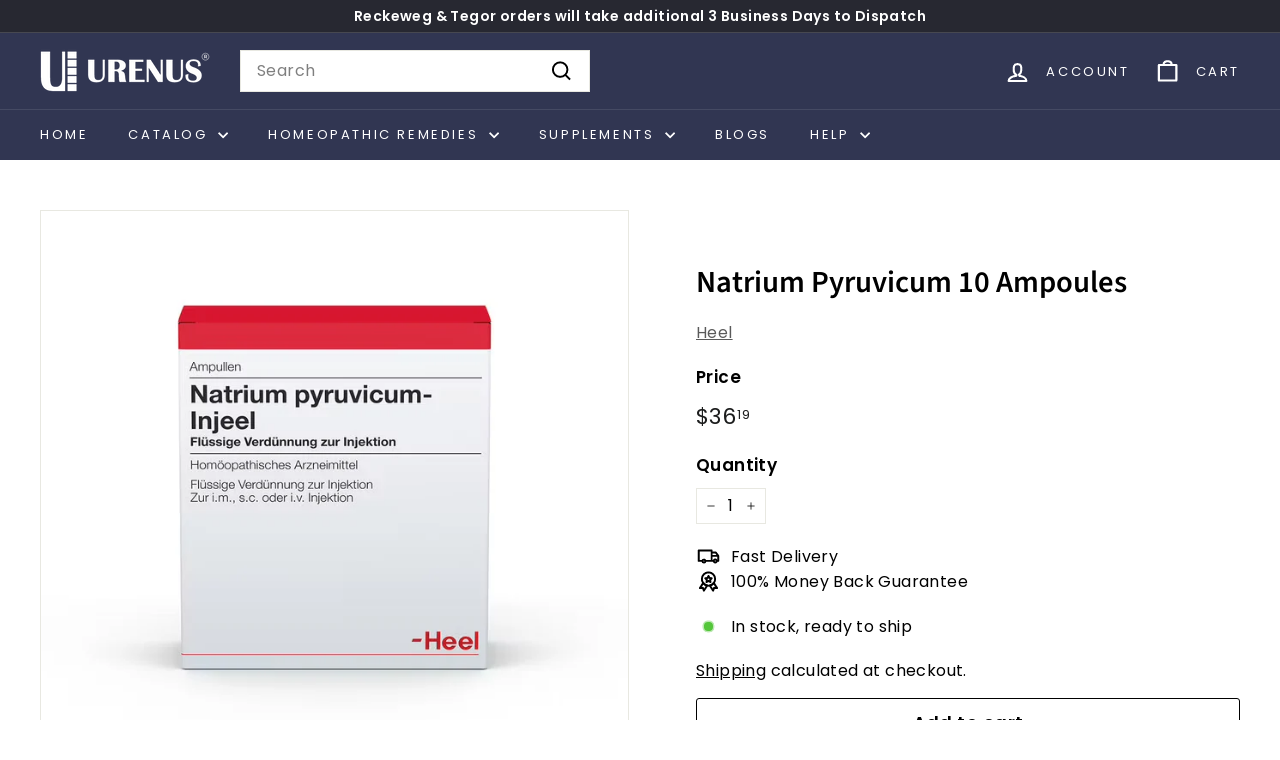

--- FILE ---
content_type: text/javascript
request_url: https://urenus.com/cdn/shop/t/21/assets/header-mobile-nav.js?v=34501982044316274591723752286
body_size: 279
content:
import{prepareTransition,sizeDrawer}from"@archetype-themes/scripts/helpers/utils";import{EVENTS,subscribe,publish}from"@archetype-themes/utils/pubsub";let selectors={wrapper:".slide-nav__wrapper",nav:".slide-nav",childList:".slide-nav__dropdown",allLinks:"a.slide-nav__link",subNavToggleBtn:".js-toggle-submenu"},classes={isActive:"is-active"},defaults={isOpen:!1,menuLevel:1,inHeader:!1};class MobileNav extends HTMLElement{constructor(){super(),this.config=Object.assign({},defaults),this.config.inHeader=this.getAttribute("inHeader")==="true"}connectedCallback(){this.container=document.getElementById(this.getAttribute("container")),this.container&&(this.wrapper=this.container.querySelector(selectors.wrapper),this.wrapper&&(this.nav=this.wrapper.querySelector(selectors.nav),this.init()))}init(){this.nav.querySelectorAll(selectors.subNavToggleBtn).forEach(btn=>{btn.addEventListener("click",this.toggleSubNav.bind(this))}),this.nav.querySelectorAll(selectors.allLinks).forEach(link=>{link.addEventListener("click",this.close.bind(this))}),this.config.inHeader&&(document.addEventListener("unmatchSmall",function(){this.close(null,!0)}.bind(this)),subscribe(EVENTS.mobileNavOpen,this.open.bind(this)),subscribe(EVENTS.mobileNavClose,this.close.bind(this)))}open(evt){evt&&evt.preventDefault(),sizeDrawer(),prepareTransition(this.container,function(){this.container.classList.add("is-active")}.bind(this)),window.addEventListener("keyup",this.handleWindowKeyup),publish(EVENTS.headerOverlayRemoveClass),document.documentElement.classList.add("mobile-nav-open"),document.dispatchEvent(new CustomEvent("MobileNav:open")),this.config.isOpen=!0,setTimeout(()=>{window.addEventListener("click",this.handleWindowClick)},0)}handleWindowKeyup=evt=>{evt.keyCode===27&&this.close()};handleWindowClick=evt=>{this.close(evt)};close(evt,noAnimate){let forceClose=!1;evt&&evt.target.closest&&evt.target.closest(".site-header__drawer")&&(evt.currentTarget&&evt.currentTarget.classList&&evt.currentTarget.classList.contains("slide-nav__link")&&(forceClose=!0),!forceClose)||(publish(EVENTS.mobileNavClosed),noAnimate?this.container.classList.remove("is-active"):prepareTransition(this.container,function(){this.container.classList.remove("is-active")}.bind(this)),document.documentElement.classList.remove("mobile-nav-open"),document.dispatchEvent(new CustomEvent("MobileNav:close")),window.removeEventListener("keyup",this.handleWindowKeyup),window.removeEventListener("click",this.handleWindowClick),this.config.isOpen=!1)}toggleSubNav(evt){let btn=evt.currentTarget;this.goToSubnav(btn.dataset.target)}goToSubnav(target){let targetMenu=this.nav.querySelector(selectors.childList+'[data-parent="'+target+'"]');targetMenu?(this.config.menuLevel=targetMenu.dataset.level,this.config.menuLevel==2&&this.nav.querySelectorAll(selectors.childList+'[data-level="3"]').forEach(list=>{list.classList.remove(classes.isActive)}),targetMenu.classList.add(classes.isActive),this.setWrapperHeight(targetMenu.offsetHeight)):(this.config.menuLevel=1,this.wrapper.removeAttribute("style"),this.nav.querySelectorAll(selectors.childList).forEach(list=>{list.classList.remove(classes.isActive)})),this.wrapper.dataset.level=this.config.menuLevel}setWrapperHeight(h){this.wrapper.style.height=h+"px"}}customElements.define("mobile-nav",MobileNav);
//# sourceMappingURL=/cdn/shop/t/21/assets/header-mobile-nav.js.map?v=34501982044316274591723752286
